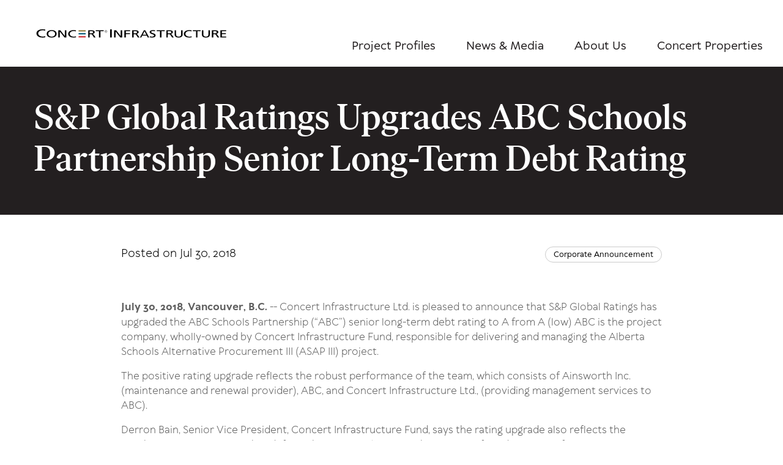

--- FILE ---
content_type: text/html; charset=UTF-8
request_url: https://www.concertinfrastructure.com/infrastructure/news-media/sp-global-ratings-upgrades-abc-schools-partnership-senior-long-term-debt
body_size: 4800
content:
<!DOCTYPE html>
<html lang="en" dir="ltr" prefix="og: https://ogp.me/ns#">
  <head>
    <meta charset="utf-8" />
<noscript><style>form.antibot * :not(.antibot-message) { display: none !important; }</style>
</noscript><meta name="description" content="July 30, 2018, Vancouver, B.C. -- Concert Infrastructure Ltd." />
<link rel="canonical" href="https://www.concertinfrastructure.com/infrastructure/news-media/sp-global-ratings-upgrades-abc-schools-partnership-senior-long-term-debt" />
<meta property="og:site_name" content="Concert Infrastructure" />
<meta property="og:url" content="https://www.concertinfrastructure.com/infrastructure/news-media/sp-global-ratings-upgrades-abc-schools-partnership-senior-long-term-debt" />
<meta property="og:title" content="S&amp;P Global Ratings Upgrades ABC Schools Partnership Senior Long-Term Debt Rating" />
<meta property="og:description" content="July 30, 2018, Vancouver, B.C. -- Concert Infrastructure Ltd." />
<meta name="Generator" content="Drupal 10 (https://www.drupal.org)" />
<meta name="MobileOptimized" content="width" />
<meta name="HandheldFriendly" content="true" />
<meta name="viewport" content="width=device-width, initial-scale=1.0" />
<link rel="icon" href="/themes/custom/concert/favicon.ico" type="image/vnd.microsoft.icon" />

    <title>S&amp;P Global Ratings Upgrades ABC Schools Partnership Senior Long-Term Debt Rating | Concert</title>
              <script src="/themes/custom/concert/src/js/gtm-infrastructure.js" defer ></script>
       
        <link rel="apple-touch-icon" sizes="76x76" href="/themes/custom/concert/images/apple-touch-icon.png">
    <link rel="icon" type="image/png" sizes="32x32" href="/themes/custom/concert/images/favicon-32x32.png">
    <link rel="icon" type="image/png" sizes="16x16" href="/themes/custom/concert/images/favicon-16x16.png">
    <link rel="manifest" href="/themes/custom/concert/site.webmanifest">
    <link rel="mask-icon" href="/themes/custom/concert/images/safari-pinned-tab.svg" color="#5bbad5">
    <meta name="msapplication-TileColor" content="#ffc40d">
    <meta name="theme-color" content="#ffffff">

    <link rel="stylesheet" media="all" href="/themes/contrib/stable/css/system/components/align.module.css?t721tw" />
<link rel="stylesheet" media="all" href="/themes/contrib/stable/css/system/components/fieldgroup.module.css?t721tw" />
<link rel="stylesheet" media="all" href="/themes/contrib/stable/css/system/components/container-inline.module.css?t721tw" />
<link rel="stylesheet" media="all" href="/themes/contrib/stable/css/system/components/clearfix.module.css?t721tw" />
<link rel="stylesheet" media="all" href="/themes/contrib/stable/css/system/components/details.module.css?t721tw" />
<link rel="stylesheet" media="all" href="/themes/contrib/stable/css/system/components/hidden.module.css?t721tw" />
<link rel="stylesheet" media="all" href="/themes/contrib/stable/css/system/components/item-list.module.css?t721tw" />
<link rel="stylesheet" media="all" href="/themes/contrib/stable/css/system/components/js.module.css?t721tw" />
<link rel="stylesheet" media="all" href="/themes/contrib/stable/css/system/components/nowrap.module.css?t721tw" />
<link rel="stylesheet" media="all" href="/themes/contrib/stable/css/system/components/position-container.module.css?t721tw" />
<link rel="stylesheet" media="all" href="/themes/contrib/stable/css/system/components/reset-appearance.module.css?t721tw" />
<link rel="stylesheet" media="all" href="/themes/contrib/stable/css/system/components/resize.module.css?t721tw" />
<link rel="stylesheet" media="all" href="/themes/contrib/stable/css/system/components/system-status-counter.css?t721tw" />
<link rel="stylesheet" media="all" href="/themes/contrib/stable/css/system/components/system-status-report-counters.css?t721tw" />
<link rel="stylesheet" media="all" href="/themes/contrib/stable/css/system/components/system-status-report-general-info.css?t721tw" />
<link rel="stylesheet" media="all" href="/themes/contrib/stable/css/system/components/tablesort.module.css?t721tw" />
<link rel="stylesheet" media="all" href="/themes/contrib/stable/css/core/assets/vendor/normalize-css/normalize.css?t721tw" />
<link rel="stylesheet" media="all" href="/themes/contrib/stable/css/core/normalize-fixes.css?t721tw" />
<link rel="stylesheet" media="all" href="/themes/contrib/classy/css/components/action-links.css?t721tw" />
<link rel="stylesheet" media="all" href="/themes/contrib/classy/css/components/breadcrumb.css?t721tw" />
<link rel="stylesheet" media="all" href="/themes/contrib/classy/css/components/button.css?t721tw" />
<link rel="stylesheet" media="all" href="/themes/contrib/classy/css/components/collapse-processed.css?t721tw" />
<link rel="stylesheet" media="all" href="/themes/contrib/classy/css/components/container-inline.css?t721tw" />
<link rel="stylesheet" media="all" href="/themes/contrib/classy/css/components/details.css?t721tw" />
<link rel="stylesheet" media="all" href="/themes/contrib/classy/css/components/exposed-filters.css?t721tw" />
<link rel="stylesheet" media="all" href="/themes/contrib/classy/css/components/field.css?t721tw" />
<link rel="stylesheet" media="all" href="/themes/contrib/classy/css/components/form.css?t721tw" />
<link rel="stylesheet" media="all" href="/themes/contrib/classy/css/components/icons.css?t721tw" />
<link rel="stylesheet" media="all" href="/themes/contrib/classy/css/components/inline-form.css?t721tw" />
<link rel="stylesheet" media="all" href="/themes/contrib/classy/css/components/item-list.css?t721tw" />
<link rel="stylesheet" media="all" href="/themes/contrib/classy/css/components/link.css?t721tw" />
<link rel="stylesheet" media="all" href="/themes/contrib/classy/css/components/links.css?t721tw" />
<link rel="stylesheet" media="all" href="/themes/contrib/classy/css/components/menu.css?t721tw" />
<link rel="stylesheet" media="all" href="/themes/contrib/classy/css/components/more-link.css?t721tw" />
<link rel="stylesheet" media="all" href="/themes/contrib/classy/css/components/pager.css?t721tw" />
<link rel="stylesheet" media="all" href="/themes/contrib/classy/css/components/tabledrag.css?t721tw" />
<link rel="stylesheet" media="all" href="/themes/contrib/classy/css/components/tableselect.css?t721tw" />
<link rel="stylesheet" media="all" href="/themes/contrib/classy/css/components/tablesort.css?t721tw" />
<link rel="stylesheet" media="all" href="/themes/contrib/classy/css/components/tabs.css?t721tw" />
<link rel="stylesheet" media="all" href="/themes/contrib/classy/css/components/textarea.css?t721tw" />
<link rel="stylesheet" media="all" href="/themes/contrib/classy/css/components/ui-dialog.css?t721tw" />
<link rel="stylesheet" media="all" href="/themes/contrib/classy/css/components/messages.css?t721tw" />
<link rel="stylesheet" media="all" href="/themes/contrib/classy/css/components/node.css?t721tw" />
<link rel="stylesheet" media="all" href="/themes/custom/concert/dist/svg-with-js.css?t721tw" />
<link rel="stylesheet" media="all" href="/themes/custom/concert/src/style.css?t721tw" />
<link rel="stylesheet" media="all" href="/libraries/lity/dist/lity.css?t721tw" />
<link rel="stylesheet" media="all" href="/libraries/swiper/swiper-bundle.css?t721tw" />

    
  </head>
  <body class="path-node page-node-type-cp-news">
        <a href="#main-content" class="visually-hidden focusable skip-link">
      Skip to main content
    </a>
    
      <div class="dialog-off-canvas-main-canvas" data-off-canvas-main-canvas>
    <div class="layout-container">

  

      
          <header class="site-header site-header--infrastructure" role="banner">
  <div class="l-container">
    <div class="site-header__left">
      <div id="block-concert-branding" class="block block-system block-system-branding-block">
        <a href="/infrastructure" rel="home" class="site-logo site-logo--infrastructure">
          <img src="/themes/custom/concert/images/concert-infrastructure-logo.svg" alt="Home">
        </a>
      </div>
      <button class="site-header__menu-button">
        Menu
      </button>
    </div>
    <div class="site-header__right">
      <div class="site-menu__secondary">
        
      </div>
      <div class="site-menu__main">
        
              <ul class="menu">
                    <li class="menu-item">
        <a href="/infrastructure/projects" data-drupal-link-system-path="node/28">Project Profiles</a>
              </li>
                <li class="menu-item">
        <a href="/news-media" data-drupal-link-system-path="node/29">News &amp; Media</a>
              </li>
                <li class="menu-item">
        <a href="/infrastructure/about" data-drupal-link-system-path="node/44">About Us</a>
              </li>
                <li class="menu-item">
        <a href="https://www.concertproperties.com/" target="_blank">Concert Properties</a>
              </li>
        </ul>
  


      </div>
      
    </div>
  </div>
</header>
    
  <main role="main" class="l-container">
	<!-- Hero Block-->
    <!-- test -->
  




	
<!-- Testing Start-->



	<div class="hero hero--simple hero--dark hero--content " tabindex="0">
  
  <div class="l-container hero__inner">
    <div class="hero__content">

      
      <div class="hero__content-heading">
        
                  <h1><span class="field field--name-title field--type-string field--label-hidden">S&amp;P Global Ratings Upgrades ABC Schools Partnership Senior Long-Term Debt Rating</span>
</h1>
        
                
      </div>

      <div class="hero__carousel-nav">
        <div class="hero__carousel-nav-button hero__carousel-nav-button--prev">
          <i class="fa fa-long-arrow-alt-left"></i>
        </div>
        <div class="hero__carousel-nav-button hero__carousel-nav-button--next">
          <i class="fa fa-long-arrow-alt-right"></i>
        </div>
      </div>
    </div>

    
      </div>
</div>

  <div class="hero__below">
          
          </div>
<!-- Testing End-->

<!-- test end -->
	<!-- Hero Block End-->
	
	<!-- Highlighted Block Start-->
		  <div class="region region-highlighted">
    <div data-drupal-messages-fallback class="hidden"></div>

  </div>

	<!-- Highlighted Block End-->
	<!-- page top Block Start-->
		
	<!-- page top Block End-->

    	
    <div class="layout-content">
      <a id="main-content" tabindex="-1"></a>        <div class="region region-content">
      

<article class="node node--type-cp-news node--view-mode-full">

  <div class="node__content l-condensed">
	
    
    <div class="node__submitted">
      <div class="date">Posted on Jul 30, 2018</div>
              <ul class="node__tags tags">
                      <li class="tag">Corporate Announcement</li>
                  </ul>
          </div>




    <div class="node__body">
                          
            <div class="clearfix text-formatted wysiwyg field field--name-body field--type-text-with-summary field--label-hidden field__item"><p><strong>July 30, 2018, Vancouver, B.C.</strong>&nbsp;-- Concert Infrastructure Ltd. is pleased to announce that S&amp;P Global Ratings has upgraded the ABC Schools Partnership (“ABC”) senior long-term debt rating to A from A (low)&nbsp;ABC is the project company, wholly-owned by Concert Infrastructure Fund, responsible for delivering and managing the Alberta Schools Alternative Procurement III (ASAP III) project.&nbsp;</p>

<p>The positive rating upgrade reflects the robust performance of the team, which consists of Ainsworth Inc. (maintenance and renewal provider), ABC, and Concert Infrastructure Ltd., (providing management services to ABC).&nbsp;</p>

<p>Derron Bain, Senior Vice President, Concert Infrastructure Fund, says the rating upgrade also reflects the collaborative perspective that defines the company’s approach to successfully delivering infrastructure projects that meet defined investment objectives and strengthen Canadian communities. “With this rating upgrade, S&amp;P Global Ratings recognized the transparent and successful relationship between Concert, Ainsworth and the schools.”</p>

<p>Delivery of the ASAP III project included responsibility for designing, building, financing and maintaining 12 schools in eight communities across Alberta. Combined, the schools encompass approximately 710,000 square feet with capacity for up to 7,700 students.</p>

<p>This school infrastructure project aligns with the province’s commitment to build Alberta’s economic future and invest in families and fast-growing communities. The schools were designed to achieve Leadership in Energy and Environmental Design (LEED™) Silver certification with four schools achieving LEED™ Gold certification.</p>

<p>The project reached substantial completion in June 2014. Concert Infrastructure Ltd. continues to work in collaboration with Alberta Infrastructure and Alberta Education to operate and maintain the schools for the remainder of the concession period. Ownership of all schools remains with the school boards.</p>

<p>&nbsp;</p>

<p><strong>About Concert Infrastructure Fund</strong></p>

<p>Concert Infrastructure Fund is an independent, long-term investor, developer and manager of public infrastructure, and has been successful in forming strong strategic partnerships and securing solid investment opportunities for its pension plan unitholders. Concert Infrastructure approaches each project with the intention of remaining a partner for the duration of the project, valuing long-term and stable returns for our10 Canadian union and management pension fund shareholders.</p>

<p>www.ConcertInfrastructure.com</p>

<p>&nbsp;</p>

<p><strong>Media Contact</strong></p>

<p>Derron Bain, Senior Vice President<br>
Telephone: 646.289.2066<br>
Email: DBain@ConcertInfrastructure.com</p>
</div>
      
    </div>
  </div>

</article>

  </div>

    </div>
    
    

  </main>

</div>

  <footer class="site-footer" role="contentinfo">
  <div class="l-container">
    <div class="grid grid--4">
      <div class="site-footer__branding">
        <a href="/" class="site-footer__logo">
          <img src="/themes/custom/concert/images/concert-infrastructure-footer-logo.svg" alt="Home" />
        </a>
      </div>
      <div class="site-footer__location">
        <address class="address">
          <h4 class="site-footer__location-title">Vancouver</h4>
					<a href="https://goo.gl/maps/heCK8HEChLDd6xjE7" target="_blank">
						8th Floor, 1190 Hornby Street<br>
						Vancouver, BC<br>
						Canada V6Z 2K5 </a><br><br>
					<a href="tel:+16046889460" class="tel">604.688.9460</a><br>
          <a href="mailto:info@concertinfrastructure.com">Info@ConcertInfrastructure.com</a>
        </address>
      </div>
      <div class="site-footer__location">
        <address class="address">
          <h4 class="site-footer__location-title">Toronto</h4>
					<a href="https://goo.gl/maps/3XmiQ65LNLVm9yLx9" target="_blank">20 Wellington Street East<br>
						Suite 200<br>
						Toronto, Ontario<br>
						Canada M5E 1C5</a><br><br>
					<a href="tel:+16477892050" class="tel">647.789.2050</a>
        </address>
      </div>
      <div class="site-menu__footer">
      <h4>&nbsp;</h4>
        <!-- <h4>Concert Infrastructure</h4> -->
        
              <ul class="menu">
                    <li class="menu-item">
        <a href="https://www.concertproperties.com/contact">Contact Us</a>
              </li>
                <li class="menu-item">
        <a href="https://www.concertproperties.com/about/careers">Careers</a>
              </li>
        </ul>
  


      </div>
    </div>
  </div>
  <div class="l-container">
    <div class="grid grid--2 site-footer__bottom">
      <p class="site-footer__copyright">Copyright 2025 Concert Infrastructure Ltd. <br>
        ™ and ® Trademarks of Concert Properties Ltd., used under license where applicable.</p>
      <div class="site-footer__bottom-right">
        <div class="site-menu__legal">
          
              <ul class="menu">
                    <li class="menu-item">
        <a href="https://www.concertproperties.com/privacy-policy">Privacy Policy</a>
              </li>
                <li class="menu-item">
        <a href="https://www.concertproperties.com/terms-use">Terms of Use</a>
              </li>
        </ul>
  


        </div>

      </div>
    </div>
  </div>
</footer>

  </div>

    
    <script type="application/json" data-drupal-selector="drupal-settings-json">{"path":{"baseUrl":"\/","pathPrefix":"","currentPath":"node\/129","currentPathIsAdmin":false,"isFront":false,"currentLanguage":"en"},"pluralDelimiter":"\u0003","suppressDeprecationErrors":true,"csp":{"nonce":"0fv-ZbrY-V-iv978c6n0bA"},"user":{"uid":0,"permissionsHash":"1d65a146dda87bc9c8a5609d147c521bcdc4f7a9539217001fa91736d409e956"}}</script>
<script src="/core/assets/vendor/jquery/jquery.min.js?v=3.7.1"></script>
<script src="/core/misc/drupalSettingsLoader.js?v=10.5.6"></script>
<script src="/core/misc/drupal.js?v=10.5.6"></script>
<script src="/core/misc/drupal.init.js?v=10.5.6"></script>
<script src="/themes/custom/concert/src/js/externalLink.js?t721tw"></script>
<script src="/themes/custom/concert/src/js/floatlabels.js?t721tw"></script>
<script src="/themes/custom/concert/dist/all.js?t721tw" data-auto-add-css="false"></script>
<script src="/themes/custom/concert/src/js/header.js?t721tw"></script>
<script src="/themes/custom/concert/src/js/polyfill-repeat.js?t721tw"></script>
<script src="/themes/custom/concert/src/js/polyfill-isNaN.js?t721tw"></script>
<script src="/themes/custom/concert/src/js/polyfill-customEvent.js?t721tw"></script>
<script src="/libraries/swiper/swiper-bundle.js?t721tw"></script>
<script src="/themes/custom/concert/src/js/00-blocks/hero/hero-carousel.js?t721tw"></script>
<script src="/libraries/enquire.js/dist/enquire.min.js?t721tw"></script>
<script src="/themes/custom/concert/src/js/00-blocks/hero/hero-enquire.js?t721tw"></script>
<script src="/libraries/headroom.js/dist/headroom.min.js?t721tw"></script>
<script src="/themes/custom/concert/src/js/00-blocks/hero/hero-stickynav.js?t721tw"></script>
<script src="/libraries/lity/dist/lity.js?t721tw"></script>


    
  </body>
</html>


--- FILE ---
content_type: application/javascript
request_url: https://www.concertinfrastructure.com/themes/custom/concert/src/js/polyfill-isNaN.js?t721tw
body_size: -27
content:
"use strict";Number.isNaN=Number.isNaN||function(a){return a!==a};

--- FILE ---
content_type: image/svg+xml
request_url: https://www.concertinfrastructure.com/themes/custom/concert/src/images/trigram.svg?a=b
body_size: 1315
content:
<?xml version="1.0" encoding="utf-8"?>
<!-- Generator: Adobe Illustrator 15.1.0, SVG Export Plug-In . SVG Version: 6.00 Build 0)  -->
<!DOCTYPE svg PUBLIC "-//W3C//DTD SVG 1.0//EN" "http://www.w3.org/TR/2001/REC-SVG-20010904/DTD/svg10.dtd">
<svg version="1.0" id="Layer_1" xmlns="http://www.w3.org/2000/svg" xmlns:xlink="http://www.w3.org/1999/xlink" x="0px" y="0px"
	 width="136px" height="90.02051px" viewBox="0 0 136 90.02051" style="enable-background:new 0 0 136 90.02051;"
	 xml:space="preserve">
<image style="overflow:visible;" width="114" height="90" xlink:href="[data-uri]
UklEQVR4nO2dT44SURCHqwz7wRPIAUwGjXvwBLJzKTcYEhNdDu7GxEXfQNy5hBvA2hgxXgBvwJyg
THXqkU6nmwSH4ZEfvy/pxXTXa97Ml6r3h6HRLx9fFiLSF3JsJu/vfq4PvaeqDkVkGE66cXrph5kt
29p1osGAGo9O95AbqupYRKYi8qzhsvu5VdW/HmNms3pA52x+7QtFVV34vJJMv0XERVWz2ZPNRV+L
yNeQPjKzbQqgyIyExGUI8mwbt5RPP1dE2Z2F9KX/nGQ+uZQ/2pkyDYmehf19Y6AT1/sRfx3tS5iR
mVDVnojciMh9tUyq6rShR1sz80mpy9yq6ihK742qzsxsTZH5SMIKM9tUenEbcteRfVcSkyEzK1cX
Hq+qRcROvCSztOZjFK9cNPRgbWY+/vkY+lREFl5KY4yUWrvyPhSZAVVNmbaqzjybiOspZhcb51d+
H78fS2se0hqzbcOgr6pp4tOLtaVLr8dvYgbbZUaeL72Q5BI/ealt6OkuQykyD0lA29aoj5Eu8kVM
fCax5qyT2m8pMgOVEjloEVQSceMYT+fVa9FukOIoMh+LeOXRvh6Y2TwmNYPYmkukduV9KDIfaflQ
1LJy1TAJmsT5Ul7E79oLd3by4dttqurZ9Ka6b9o0qYkSW56v7M96uV3stvXMjEemI5YhLsnSTs6+
vsTkphrfTdc0Akgmau+AON9iYrOMfdVuZKOX1XcR45vmw+pmAkWeASFrEsfVnh7dx5hY1HeEKPKM
CKGjyMBepWebyNp525YeRYLA5QcIFAkCRYJAkSBQJAgUCQJFgkCRIFAkCBQJAkWCQJEgUCQIFAkC
RYKg8vYDnyHwOEzs++eDnyHwv/AZAo/HQc8QeCgsrSBQJAgUCQJFgkCRIFAkCBQJAkWCQJEgUCQI
FAkCRYJAkSB09jx9iTyMvY8mOzb8fCQILK0gUCQIFAkCRYJAkSBQJAgUCQJFgkCRIFAkCBQJAkWC
QJEgUCQIFAkCRYJAkSBQJAgUCQJFgqA/nvf7p/68+4WwfvXn18n+k64T3yPBh0Ecn9fxFQ8ngaUV
BIoEgSJBoEgQKBIEigSBIkGgSBAoEgSKBIEiQaBIECgSBIoEwd/Gmp3y7ZYLwr+p/DSIyD/HxS9J
ta3rqwAAAABJRU5ErkJggg==" transform="matrix(1.00023 0 0 1.00023 0 0)">
</image>
</svg>


--- FILE ---
content_type: image/svg+xml
request_url: https://www.concertinfrastructure.com/themes/custom/concert/images/concert-infrastructure-logo.svg
body_size: 2076
content:
<?xml version="1.0" encoding="UTF-8"?>
<svg xmlns="http://www.w3.org/2000/svg" version="1.1" viewBox="0 0 2352.26 160">
  <defs>
    <style>
      .cls-1 {
        fill: #005776;
      }

      .cls-2 {
        fill: #cb2c30;
      }

      .cls-3 {
        fill: #8c7732;
      }
    </style>
  </defs>
  <!-- Generator: Adobe Illustrator 28.7.1, SVG Export Plug-In . SVG Version: 1.2.0 Build 142)  -->
  <g>
    <g id="Layer_1">
      <g>
        <g>
          <path d="M882,48.45c-1.32-2.37-3.17-4.2-5.53-5.47-2.37-1.28-4.79-1.91-7.28-1.91s-4.91.64-7.28,1.91c-2.37,1.28-4.22,3.1-5.54,5.47-1.33,2.37-1.99,4.85-1.99,7.43s.65,5,1.96,7.36c1.31,2.36,3.14,4.18,5.48,5.49,2.35,1.3,4.8,1.95,7.37,1.95s5.02-.65,7.37-1.95c2.35-1.3,4.17-3.13,5.47-5.49,1.3-2.35,1.95-4.81,1.95-7.36s-.66-5.05-1.98-7.43ZM879.9,62.01c-1.09,1.96-2.61,3.48-4.57,4.57-1.96,1.09-4.01,1.64-6.14,1.64s-4.18-.55-6.14-1.64c-1.96-1.09-3.49-2.62-4.58-4.57-1.09-1.96-1.64-4-1.64-6.13s.56-4.21,1.67-6.19c1.11-1.98,2.65-3.51,4.62-4.57,1.97-1.07,3.99-1.6,6.07-1.6s4.09.53,6.06,1.6c1.98,1.07,3.52,2.59,4.62,4.57s1.66,4.05,1.66,6.19-.54,4.18-1.63,6.13Z"/>
          <path d="M874.19,60.11c-.81-1.3-1.5-2.22-2.06-2.77-.3-.29-.69-.53-1.19-.74,1.2-.09,2.17-.52,2.9-1.27s1.09-1.64,1.09-2.67c0-.72-.22-1.4-.65-2.05-.44-.64-1.02-1.09-1.75-1.35-.73-.26-1.92-.39-3.56-.39h-4.8v13.96h2.25v-5.93h1.32c.79,0,1.39.16,1.81.48.6.44,1.38,1.52,2.36,3.25l1.24,2.2h2.75l-1.7-2.73ZM869.15,54.99h-2.73v-4.21h2.56c1.1,0,1.85.08,2.26.24.41.16.73.4.96.73.23.33.34.7.34,1.11,0,.64-.24,1.16-.71,1.55-.48.39-1.37.58-2.67.58Z"/>
        </g>
        <g>
          <rect class="cls-3" x="539.77" y="40.83" width="85.55" height="15.36"/>
          <rect class="cls-1" x="539.77" y="76.62" width="85.55" height="15.36"/>
          <rect class="cls-2" x="539.77" y="114.26" width="85.55" height="15.36"/>
        </g>
        <g>
          <path d="M140.01,127.81c-7.86,2.27-18.35,3.55-32.06,3.55-44.97,0-74.21-20.45-74.21-51.69s31.05-50.84,74.41-50.84c11.09,0,21.58,1.14,31.66,4.26l-1.61,13.77c-8.87-3.69-18.75-5.54-29.04-5.54-32.06,0-54.04,16.33-54.04,38.77s22.99,38.77,53.03,38.77c10.89,0,23.79-1.99,30.65-4.83l1.21,13.77Z"/>
          <path d="M156.69,85.33c0-25.91,21.51-45.85,59.74-45.85s59.74,18.92,59.74,45.85-22.94,45.85-59.74,45.85-59.74-18.16-59.74-45.85ZM257.32,85.33c0-17.78-12.98-34.67-41.07-34.67-26.14,0-40.72,15.62-40.72,34.67s14.76,34.67,40.89,34.67,40.89-15.11,40.89-34.67Z"/>
          <path d="M370.58,129.66l-56.18-72.9h-.36v72.9h-17.78V41.01h24.18l54.76,71.37h.36V41.01h17.78v88.65h-22.76Z"/>
          <path d="M508.91,128c-6.93,2.03-16.18,3.17-28.27,3.17-39.65,0-65.43-18.29-65.43-46.23s27.38-45.47,65.61-45.47c9.78,0,19.02,1.02,27.91,3.81l-1.42,12.32c-7.82-3.3-16.54-4.95-25.6-4.95-28.27,0-47.65,14.6-47.65,34.67s20.27,34.67,46.76,34.67c9.6,0,20.98-1.78,27.02-4.32l1.07,12.32Z"/>
          <path d="M723.86,129.66l-17.42-28.19c-6.04-9.65-9.6-11.18-20.45-11.18h-12.62v39.37h-17.78V41.01h32.54c34.49,0,46.05,8.76,46.05,24,0,10.16-9.96,18.16-25.6,20.19v.25c5.87,1.52,8.89,4.06,13.16,10.54l22.4,33.65h-20.27ZM688.84,79.11c16,0,26.49-5.08,26.49-13.84,0-8.13-8.71-13.08-25.07-13.08h-16.89v26.92h15.47Z"/>
          <path d="M785.38,129.66V52.19h-38.58v-11.18h94.94v11.18h-38.58v77.47h-17.78Z"/>
          <path d="M918.84,129.66V30.54h19.88v99.11h-19.88Z"/>
          <path d="M1041.21,129.66l-56.18-72.9h-.36v72.9h-17.78V41.01h24.18l54.76,71.37h.36V41.01h17.78v88.65h-22.76Z"/>
          <path d="M1089.2,129.66V41.01h70.68v11.18h-51.63v25.91h49.34v11.18h-49.34v40.39h-19.05Z"/>
          <path d="M1251.67,129.66l-17.42-28.19c-6.04-9.65-9.6-11.18-20.45-11.18h-12.62v39.37h-17.78V41.01h32.54c34.49,0,46.05,8.76,46.05,24,0,10.16-9.96,18.16-25.6,20.19v.25c5.87,1.52,8.89,4.06,13.16,10.54l22.4,33.65h-20.27ZM1216.64,79.11c16,0,26.49-5.08,26.49-13.84,0-8.13-8.71-13.08-25.07-13.08h-16.89v26.92h15.47Z"/>
          <path d="M1370.9,129.66l-11.27-22.35h-54.29l-11.27,22.35h-16.67l47.31-88.65h16.67l46.83,88.65h-17.3ZM1332.49,52.95l-22.07,43.94h44.13l-22.07-43.94Z"/>
          <path d="M1396.9,115.69c8.53,2.54,18.49,4.32,25.78,4.32,11.73,0,24.36-4.83,24.36-14.48,0-6.48-4.45-10.79-24-17.14-16-5.21-29.34-10.92-29.34-24.77,0-14.73,15.65-24.13,39.83-24.13,8.36,0,17.96,1.02,26.49,3.18l-2.49,11.68c-9.6-2.79-14.93-3.68-23.11-3.68-13.87,0-21.87,4.32-21.87,11.81,0,8.25,12.8,11.56,23.29,15.37,13.51,4.83,30.05,10.67,30.05,26.92,0,17.14-17.25,26.42-45.16,26.42-9.07,0-16.71-1.65-25.6-3.68l1.78-11.81Z"/>
          <path d="M1518.34,129.66V52.19h-38.58v-11.18h94.94v11.18h-38.58v77.47h-17.78Z"/>
          <path d="M1662.89,129.66l-17.42-28.19c-6.04-9.65-9.6-11.18-20.45-11.18h-12.62v39.37h-17.78V41.01h32.54c34.49,0,46.05,8.76,46.05,24,0,10.16-9.96,18.16-25.6,20.19v.25c5.87,1.52,8.89,4.06,13.16,10.54l22.4,33.65h-20.27ZM1627.86,79.11c16,0,26.49-5.08,26.49-13.84,0-8.13-8.71-13.08-25.07-13.08h-16.89v26.92h15.47Z"/>
          <path d="M1772.41,41.01h17.78v52.2c0,23.75-16.71,37.97-48.18,37.97s-48.18-13.97-48.18-37.97v-52.2h17.78v50.55c0,18.92,9.6,28.45,30.4,28.45s30.4-9.52,30.4-28.45v-50.55Z"/>
          <path d="M1898.65,128c-6.93,2.03-16.18,3.17-28.27,3.17-39.65,0-65.43-18.29-65.43-46.23s27.38-45.47,65.61-45.47c9.78,0,19.02,1.02,27.91,3.81l-1.42,12.32c-7.82-3.3-16.54-4.95-25.6-4.95-28.27,0-47.65,14.6-47.65,34.67s20.27,34.67,46.76,34.67c9.6,0,20.98-1.78,27.03-4.32l1.07,12.32Z"/>
          <path d="M1950.92,129.66V52.19h-38.58v-11.18h94.94v11.18h-38.58v77.47h-17.78Z"/>
          <path d="M2100.27,41.01h17.78v52.2c0,23.75-16.71,37.97-48.18,37.97s-48.18-13.97-48.18-37.97v-52.2h17.78v50.55c0,18.92,9.6,28.45,30.4,28.45s30.4-9.52,30.4-28.45v-50.55Z"/>
          <path d="M2209.08,129.66l-17.42-28.19c-6.04-9.65-9.6-11.18-20.45-11.18h-12.62v39.37h-17.78V41.01h32.54c34.49,0,46.05,8.76,46.05,24,0,10.16-9.96,18.16-25.6,20.19v.25c5.87,1.52,8.89,4.06,13.16,10.54l22.4,33.65h-20.27ZM2174.06,79.11c16,0,26.49-5.08,26.49-13.84,0-8.13-8.71-13.08-25.07-13.08h-16.89v26.92h15.47Z"/>
          <path d="M2244.29,129.66V41.01h69.52v11.18h-51.74v25.91h47.12v11.18h-47.12v29.21h51.74v11.18h-69.52Z"/>
        </g>
      </g>
    </g>
  </g>
</svg>

--- FILE ---
content_type: application/javascript
request_url: https://www.concertinfrastructure.com/themes/custom/concert/src/js/floatlabels.js?t721tw
body_size: 282
content:
"use strict";(function(a,b){"use strict";b.behaviors.floatlabels={attach:function attach(b){a.datepicker&&a.datepicker.setDefaults({onSelect:function onSelect(){a(this).addClass("date-selected").parents(".js-form-item").addClass("date-selected")},onClose:function onClose(){a(this).parents(".js-form-item").removeClass("is-floated")}}),a(b).find(".float-labels .js-form-item").each(function(){function b(){var a=d.val().length;0<a&&"All"!==d.val()?c.addClass("is-floated"):c.removeClass("is-floated")}var c=a(this),d=c.find("input, select, textarea");b(),d.focus(function(){c.addClass("is-floated select-focus")}),d.blur(function(){d.hasClass("bef-datepicker")||b(),c.removeClass("select-focus")})})}}})(jQuery,window.Drupal);

--- FILE ---
content_type: image/svg+xml
request_url: https://www.concertinfrastructure.com/themes/custom/concert/src/images/menu.svg
body_size: 329
content:
<?xml version="1.0" encoding="UTF-8"?>
<svg width="20px" height="14px" viewBox="0 0 20 14" version="1.1" xmlns="http://www.w3.org/2000/svg" xmlns:xlink="http://www.w3.org/1999/xlink">
    <title>8E96C344-FA09-46D9-B29C-6DB0B51F9148</title>
    <g id="Condos---Done" stroke="none" stroke-width="1" fill="none" fill-rule="evenodd">
        <g id="Mobile-Header" transform="translate(-309.000000, -87.000000)" fill="#000000">
            <g id="Group-2" transform="translate(20.000000, 62.000000)">
                <path d="M309,37 L309,39 L289,39 L289,37 L309,37 Z M309,31 L309,33 L289,33 L289,31 L309,31 Z M309,25 L309,27 L289,27 L289,25 L309,25 Z" id="Menu-Icon"></path>
            </g>
        </g>
    </g>
</svg>

--- FILE ---
content_type: application/javascript
request_url: https://www.concertinfrastructure.com/themes/custom/concert/src/js/polyfill-repeat.js?t721tw
body_size: 173
content:
"use strict";String.prototype.repeat||(String.prototype.repeat=function(a){"use strict";var b=Math.log,c=Math.floor,d=this;if(a=+a,a!=a&&(a=0),0>a)throw new RangeError("repeat count must be non-negative");if(a==1/0)throw new RangeError("repeat count must be less than infinity");if(a=c(a),0==d.length||0==a)return"";var e=d.length*a;for(a=c(b(a)/b(2));a;)d+=d,a--;return d+=d.substring(0,e-d.length),d});

--- FILE ---
content_type: application/javascript
request_url: https://www.concertinfrastructure.com/themes/custom/concert/src/js/gtm-infrastructure.js
body_size: 424
content:
var externalScript = document.createElement('script');
externalScript.src = 'https://www.googletagmanager.com/gtag/js?id=G-PTJ4GB3SEL'; // URL or path to the external script
document.head.appendChild(externalScript);

  window.dataLayer = window.dataLayer || [];
  function gtag(){dataLayer.push(arguments);}
  gtag('js', new Date());

  gtag('config', 'G-PTJ4GB3SEL');

  // Old code -- REMOVE AFTER July 1st 2023
"use strict"; (function (a, b, c, d, e) { a[d] = a[d] || [], a[d].push({ "gtm.start": new Date().getTime(), event: "gtm.js" }); var g = b.getElementsByTagName(c)[0], f = b.createElement(c), h = "dataLayer" == d ? "" : "&l=" + d; f.async = !0, f.src = "https://www.googletagmanager.com/gtm.js?id=" + e + h, g.parentNode.insertBefore(f, g) })(window, document, "script", "dataLayer", "GTM-P3SDZM6");

--- FILE ---
content_type: application/javascript
request_url: https://www.concertinfrastructure.com/themes/custom/concert/src/js/00-blocks/hero/hero-enquire.js?t721tw
body_size: 217
content:
"use strict";(function(a,b){"use strict";function c(){var a=document.querySelector(".hero"),c=document.querySelector(".hero__inner"),d=document.querySelector(".hero__nav-wrapper"),e=document.querySelector(".hero__content-heading"),f=document.querySelector(".hero__content"),g=document.querySelector(".hero__asset");b.register("screen and (max-width: 999px)",{match:function match(){a.classList.contains("hero--simple")?a.append(d):g.prepend(e)},unmatch:function unmatch(){a.classList.contains("hero--simple")?c.append(d):f.prepend(e)}})}a.behaviors.heroEnquireFolding={attach:function attach(){c()}}})(window.Drupal,window.enquire);

--- FILE ---
content_type: image/svg+xml
request_url: https://www.concertinfrastructure.com/themes/custom/concert/images/concert-infrastructure-footer-logo.svg
body_size: 2111
content:
<?xml version="1.0" encoding="UTF-8"?>
<svg xmlns="http://www.w3.org/2000/svg" version="1.1" viewBox="0 0 1456.91 300">
  <defs>
    <style>
      .cls-1 {
        fill: #005776;
      }

      .cls-2 {
        fill: #cb2c30;
      }

      .cls-3 {
        fill: #8c7732;
      }
    </style>
  </defs>
  <!-- Generator: Adobe Illustrator 28.7.1, SVG Export Plug-In . SVG Version: 1.2.0 Build 142)  -->
  <g>
    <g id="Layer_1">
      <g>
        <g>
          <rect class="cls-3" x="834.19" y="40.76" width="85.55" height="15.36"/>
          <rect class="cls-1" x="834.19" y="76.55" width="85.55" height="15.36"/>
          <rect class="cls-2" x="834.19" y="114.19" width="85.55" height="15.36"/>
        </g>
        <g>
          <path d="M1176.35,48.28c-1.32-2.37-3.17-4.2-5.53-5.47-2.37-1.28-4.79-1.91-7.28-1.91s-4.91.64-7.28,1.91c-2.37,1.28-4.22,3.1-5.54,5.47s-1.99,4.85-1.99,7.43.65,5,1.96,7.36c1.31,2.36,3.14,4.18,5.48,5.49,2.35,1.3,4.8,1.95,7.37,1.95s5.02-.65,7.37-1.95c2.35-1.3,4.17-3.13,5.47-5.49,1.3-2.35,1.95-4.81,1.95-7.36s-.66-5.05-1.98-7.43ZM1174.25,61.84c-1.09,1.96-2.61,3.48-4.57,4.57-1.96,1.09-4.01,1.64-6.14,1.64s-4.18-.55-6.14-1.64c-1.96-1.09-3.49-2.62-4.58-4.57s-1.64-4-1.64-6.13.56-4.21,1.67-6.19c1.11-1.98,2.65-3.51,4.62-4.57,1.97-1.07,3.99-1.6,6.07-1.6s4.09.53,6.06,1.6c1.98,1.07,3.52,2.59,4.62,4.57s1.66,4.05,1.66,6.19-.54,4.18-1.63,6.13Z"/>
          <path d="M1168.54,59.94c-.81-1.3-1.5-2.22-2.06-2.77-.3-.29-.69-.53-1.19-.74,1.2-.09,2.17-.52,2.9-1.27.73-.76,1.09-1.64,1.09-2.67,0-.72-.22-1.4-.65-2.05-.44-.64-1.02-1.09-1.75-1.35-.73-.26-1.92-.39-3.56-.39h-4.8v13.96h2.25v-5.93h1.32c.79,0,1.39.16,1.81.48.6.44,1.38,1.52,2.36,3.25l1.24,2.2h2.75l-1.7-2.73ZM1163.5,54.82h-2.73v-4.21h2.56c1.1,0,1.85.08,2.26.24.41.16.73.4.96.73.23.33.34.7.34,1.11,0,.64-.24,1.16-.71,1.55-.48.39-1.37.58-2.67.58Z"/>
        </g>
        <g>
          <path d="M434.39,127.49c-7.86,2.27-18.35,3.55-32.06,3.55-44.97,0-74.21-20.45-74.21-51.69s31.05-50.83,74.41-50.83c11.09,0,21.58,1.14,31.66,4.26l-1.61,13.77c-8.87-3.69-18.75-5.54-29.04-5.54-32.06,0-54.04,16.33-54.04,38.76s22.99,38.77,53.03,38.77c10.89,0,23.79-1.99,30.65-4.83l1.21,13.77Z"/>
          <path d="M451.07,85.01c0-25.91,21.51-45.85,59.74-45.85s59.74,18.92,59.74,45.85-22.94,45.85-59.74,45.85-59.74-18.16-59.74-45.85ZM551.7,85.01c0-17.78-12.98-34.67-41.07-34.67-26.14,0-40.72,15.62-40.72,34.67s14.76,34.67,40.89,34.67,40.89-15.11,40.89-34.67Z"/>
          <path d="M664.96,129.34l-56.18-72.9h-.36v72.9h-17.78V40.69h24.18l54.76,71.37h.36V40.69h17.78v88.64h-22.76Z"/>
          <path d="M803.29,127.69c-6.93,2.03-16.18,3.17-28.27,3.17-39.65,0-65.43-18.29-65.43-46.23s27.38-45.47,65.61-45.47c9.78,0,19.02,1.02,27.91,3.81l-1.42,12.32c-7.82-3.3-16.53-4.95-25.6-4.95-28.27,0-47.65,14.6-47.65,34.67s20.27,34.67,46.76,34.67c9.6,0,20.98-1.78,27.03-4.32l1.07,12.32Z"/>
          <path d="M1018.25,129.34l-17.42-28.19c-6.04-9.65-9.6-11.18-20.45-11.18h-12.62v39.37h-17.78V40.69h32.54c34.49,0,46.05,8.76,46.05,24,0,10.16-9.96,18.16-25.6,20.19v.25c5.87,1.52,8.89,4.06,13.16,10.54l22.4,33.65h-20.27ZM983.22,78.79c16,0,26.49-5.08,26.49-13.84,0-8.13-8.71-13.08-25.07-13.08h-16.89v26.92h15.47Z"/>
          <path d="M1079.77,129.34V51.87h-38.58v-11.18h94.94v11.18h-38.58v77.47h-17.78Z"/>
          <path d="M32.81,271.34v-99.11h19.88v99.11h-19.88Z"/>
          <path d="M155.18,271.34l-56.18-72.9h-.36v72.9h-17.78v-88.64h24.18l54.76,71.37h.36v-71.37h17.78v88.64h-22.76Z"/>
          <path d="M203.18,271.34v-88.64h70.68v11.18h-51.63v25.91h49.34v11.18h-49.34v40.39h-19.05Z"/>
          <path d="M365.64,271.34l-17.42-28.19c-6.04-9.65-9.6-11.18-20.45-11.18h-12.62v39.37h-17.78v-88.64h32.54c34.49,0,46.05,8.76,46.05,24,0,10.16-9.96,18.16-25.6,20.19v.25c5.87,1.52,8.89,4.06,13.16,10.54l22.4,33.65h-20.27ZM330.62,220.79c16,0,26.49-5.08,26.49-13.84,0-8.13-8.71-13.08-25.07-13.08h-16.89v26.92h15.47Z"/>
          <path d="M484.88,271.34l-11.27-22.35h-54.29l-11.27,22.35h-16.67l47.31-88.64h16.67l46.83,88.64h-17.3ZM446.46,194.63l-22.07,43.94h44.13l-22.07-43.94Z"/>
          <path d="M510.88,257.37c8.53,2.54,18.49,4.32,25.78,4.32,11.73,0,24.36-4.83,24.36-14.48,0-6.48-4.44-10.79-24-17.14-16-5.21-29.34-10.92-29.34-24.76,0-14.73,15.65-24.13,39.83-24.13,8.36,0,17.96,1.02,26.49,3.17l-2.49,11.68c-9.6-2.79-14.94-3.68-23.11-3.68-13.87,0-21.87,4.32-21.87,11.81,0,8.26,12.8,11.56,23.29,15.37,13.51,4.83,30.05,10.67,30.05,26.92,0,17.14-17.25,26.42-45.16,26.42-9.07,0-16.71-1.65-25.6-3.68l1.78-11.81Z"/>
          <path d="M632.32,271.34v-77.47h-38.58v-11.18h94.94v11.18h-38.58v77.47h-17.78Z"/>
          <path d="M776.87,271.34l-17.42-28.19c-6.04-9.65-9.6-11.18-20.45-11.18h-12.62v39.37h-17.78v-88.64h32.54c34.49,0,46.05,8.76,46.05,24,0,10.16-9.96,18.16-25.6,20.19v.25c5.87,1.52,8.89,4.06,13.16,10.54l22.4,33.65h-20.27ZM741.84,220.79c16,0,26.49-5.08,26.49-13.84,0-8.13-8.71-13.08-25.07-13.08h-16.89v26.92h15.47Z"/>
          <path d="M886.39,182.69h17.78v52.2c0,23.75-16.71,37.97-48.18,37.97s-48.18-13.97-48.18-37.97v-52.2h17.78v50.54c0,18.92,9.6,28.45,30.4,28.45s30.4-9.53,30.4-28.45v-50.54Z"/>
          <path d="M1012.62,269.69c-6.93,2.03-16.18,3.17-28.27,3.17-39.65,0-65.43-18.29-65.43-46.23s27.38-45.47,65.61-45.47c9.78,0,19.02,1.02,27.91,3.81l-1.42,12.32c-7.82-3.3-16.54-4.95-25.6-4.95-28.27,0-47.65,14.6-47.65,34.67s20.27,34.67,46.76,34.67c9.6,0,20.98-1.78,27.03-4.32l1.07,12.32Z"/>
          <path d="M1064.9,271.34v-77.47h-38.58v-11.18h94.94v11.18h-38.58v77.47h-17.78Z"/>
          <path d="M1214.25,182.69h17.78v52.2c0,23.75-16.71,37.97-48.18,37.97s-48.18-13.97-48.18-37.97v-52.2h17.78v50.54c0,18.92,9.6,28.45,30.4,28.45s30.4-9.53,30.4-28.45v-50.54Z"/>
          <path d="M1323.06,271.34l-17.42-28.19c-6.04-9.65-9.6-11.18-20.45-11.18h-12.62v39.37h-17.78v-88.64h32.54c34.49,0,46.05,8.76,46.05,24,0,10.16-9.96,18.16-25.6,20.19v.25c5.87,1.52,8.89,4.06,13.16,10.54l22.4,33.65h-20.27ZM1288.03,220.79c16,0,26.49-5.08,26.49-13.84,0-8.13-8.71-13.08-25.07-13.08h-16.89v26.92h15.47Z"/>
          <path d="M1358.27,271.34v-88.64h69.52v11.18h-51.74v25.91h47.12v11.18h-47.12v29.21h51.74v11.18h-69.52Z"/>
        </g>
      </g>
    </g>
  </g>
</svg>

--- FILE ---
content_type: application/javascript
request_url: https://www.concertinfrastructure.com/themes/custom/concert/src/js/00-blocks/hero/hero-carousel.js?t721tw
body_size: 326
content:
"use strict";(function(a,b,c){"use strict";function d(b,d){f[d]=new c(b,{effect:"fade",loop:!0,autoplay:{delay:5e3},navigation:{nextEl:".hero__carousel-nav-button--next",prevEl:".hero__carousel-nav-button--prev"}}),a(".hero").addClass("hero--carousel")}function e(a,b){g[b]=new c(a,{autoHeight:!0,spaceBetween:0,navigation:{nextEl:".carousel__btn-next",prevEl:".carousel__btn-prev"}})}var f=[],g=[];b.behaviors.heroCarousel={attach:function attach(b){a(b).find(".hero .swiper-container").each(function(b){1<a(".swiper-wrapper",this).children(".swiper-slide").length&&d(this,b)})}},b.behaviors.radSlider={attach:function attach(b){a(b).find(".rad-slider.swiper-container").each(function(a){e(this,a)})}}})(jQuery,window.Drupal,window.Swiper);

--- FILE ---
content_type: application/javascript
request_url: https://www.concertinfrastructure.com/themes/custom/concert/src/js/externalLink.js?t721tw
body_size: 296
content:
"use strict";(function(a){"use strict";var b=function(a){var b=a.attr("href");if(b){if(0==b.indexOf("mailto"))return!1;if(0==b.indexOf("tel"))return!1;if(0<b.indexOf(".pdf"))return!0;if(0<b.indexOf("app.concertproperties.com"))return!0;var c=window.location.hostname.toLowerCase(),d=b.match(/^(?:(?:f|ht)tp(?:s)?:)?\/\/(?:[^@]+@)?([^:/]+)/im),e=(d?d[1].toString():0>b.indexOf(":")?c:"").toLowerCase();return e!==c&&-1==e.indexOf("concertproperties.com")}};Drupal.behaviors.externalLink={attach:function attach(c){a("a",c).each(function(c,d){b(a(d))&&a(d).addClass("external-link").attr("target","_blank")})}}})(jQuery);

--- FILE ---
content_type: application/javascript
request_url: https://www.concertinfrastructure.com/themes/custom/concert/src/js/00-blocks/hero/hero-stickynav.js?t721tw
body_size: 267
content:
"use strict";var a,b;a=window.Drupal,b=window.Headroom,a.behaviors.heroStickyNav={attach:function e(){!function e(){var t=document.querySelector(".hero__nav");if(null!=t){var o,n=document.querySelector(".hero__nav-wrapper"),r=document.querySelector(".hero"),i=function(){var e=t.offsetHeight;n.style.setProperty("--hero-nav-height","".concat(e,"px"))};window.addEventListener("load",function(){var e={offset:o=999<window.innerWidth?r.offsetTop+r.offsetHeight:r.offsetTop+r.offsetHeight-t.offsetHeight,tolerance:0,onUnpin:function e(){},onNotTop:function e(){i()},onTop:function e(){n.style.setProperty("--hero-nav-height","auto")}};new b(t,e).init()})}}()}};

--- FILE ---
content_type: application/javascript
request_url: https://www.concertinfrastructure.com/themes/custom/concert/src/js/header.js?t721tw
body_size: 2837
content:
($ => {
  "use strict";

  const LARGE_BREAKPOINT = 1280;

  // Fixes phone number issue i.e. moves all numbers to the same level
  jQuery.fn.raised = function (str, className) {
    var regex = new RegExp(str, "g");

    return this.each(function () {
        this.innerHTML = this.innerHTML.replace(regex, function(matched) {return "<span class=\"" + className + "\">" + matched + "</span>";});
    });
  }

  function returnMenuItemsWidth() {
    let menuItemsWidth = 0;

    $(".site-menu__main > ul > li").each(function() {
      menuItemsWidth += $(this).outerWidth(true);
    });

    return menuItemsWidth;
  }

  function addToMoreMenu(mainMenuWidth, menuItemsWidth) {
    if (mainMenuWidth > menuItemsWidth + 1) {
      return;
    }

    // Gets the last menu item apart from "More"
    const lastMenuItem = $(".site-menu__main > ul > li").slice(-2, -1);

    // Adds menu item to the first place in the "More" menu
    $("#more-menu > ul").prepend(lastMenuItem);

    addToMoreMenu(
      $(".site-menu__main").outerWidth(true),
      returnMenuItemsWidth(),
    );
  }

  function addToMainMenu(mainMenuWidth, menuItemsWidth) {
    if (
      mainMenuWidth < menuItemsWidth ||
      $(".site-menu__main > ul > li").length >= 7
    ) {
      return;
    }

    // Gets the first menu item in "More" menu
    const firstMoreMenuItem = $("#more-menu > ul > li").slice(0, 1);

    // Checks if the Main menu's width is bigger than the menu items' width + the first item in the "More" menu
    if (mainMenuWidth > menuItemsWidth + firstMoreMenuItem.outerWidth(true)) {
      // Adds menu item before the "More" menu in the Main menu
      $("#more-menu").before(firstMoreMenuItem);

      addToMainMenu(
        $(".site-menu__main").outerWidth(true),
        returnMenuItemsWidth(),
      );
    }
  }

  function deleteMoreMenu() {
    const moreMenuItems = $("#more-menu > ul > li");

    $(".site-menu__main > ul").append(moreMenuItems);

    $("#more-menu").remove();
  }

  function createMoreMenu() {
    if ($(".site-menu__main > ul > li").length > 6) {
      // Creates array with menu items from the original list if it exceeds 5 items
      const extraMenuItems = $(".site-menu__main > ul > li").slice(6);

      // Creates the "More" menu with extra menu items from original array
      const moreMenu = $("<li/>", {
        id: "more-menu",
        class: "menu-item menu-item--dropdown",
      }).append(
        $('<a href="#" role="button" aria-label="submenu">More</a>'),
        $("<ul/>", {class: "menu"}).append(extraMenuItems),
      );

      // Appends "More" menu to header
      $(".site-menu__main > ul").append(moreMenu);

      // Updates "More" menu before displaying it
      updateMoreMenu();
    }
    // Shows Main menu
    $(".site-menu__main").css("opacity", 1);
  }

  function updateMoreMenu() {
    var sb_width = getScrollbarWidth()+1;
    if ($(window).width() < (LARGE_BREAKPOINT - sb_width) && $("#more-menu").length > 0) {
      // Deletes "More" menu if screen size is lower than desktop AND "More" menu exists
      return deleteMoreMenu();
    }
    if ($(window).width() > LARGE_BREAKPOINT - sb_width) {
      if ($("#more-menu").length <= 0) {
        // Creates "More" menu if screen size is bigger than mobile AND "More" menu DOES NOT exist
        return createMoreMenu();
      }

      const mainMenuWidth = $(".site-menu__main").outerWidth(true);
      const menuItemsWidth = returnMenuItemsWidth();

      // Added +1 to prevent bug where the menu width would not go lower than the menu items' width
      addToMoreMenu(mainMenuWidth, menuItemsWidth);

      // Checks if menu width is bigger than menu items AND if there are less than 6 menu items
      addToMainMenu(mainMenuWidth, menuItemsWidth);
    }
  }

  function handleMenuClick() {
    $(".site-header__menu-button, .site-header__right").toggleClass(
      "is-active",
    );
  
    if ($(".site-header__menu-button").hasClass("is-active")) {
      $('body').addClass("noscroll");
    } else {
      $('body').removeClass("noscroll");
    }
  }

  function handleHover() {
    $(".site-header .menu-item.menu-item--dropdown").toggleClass("is-active");
  }

  
function titleCheck() {
  const $title = $(".hero .hero__asset .hero__content-heading h1");
  if ($title && $title.text().length > 20) { // Adjust the threshold as needed
    $title.addClass("long-title");
  }
}
function init() {
  createMoreMenu();
  titleCheck();
    // After windows is initialized move all digits of the phone number to the same height
    $("a.tel").raised("4","raised");
    $("a.tel").raised("5","raised");
    $("a.tel").raised("7","raised");
    $("a.tel").raised("9","raised");

    $(window).resize(updateMoreMenu);
    $(".site-header__menu-button").click(handleMenuClick);
    $(".site-header li a").click(function() {
      $(this).parents(".site-header__right").toggleClass( "is-active" );
      $(".site-header .site-header__menu-button").toggleClass("is-active");
      if ($('body').hasClass("noscroll")) {
        $("body").removeClass("noscroll");
      }
    });

    //Anchor <a> tags not working in chrome when using #
    if (window.location.hash) {
      setTimeout(function () {
        var hash = window.location.hash;
        window.location.hash = "";
        window.location.hash = hash;
      }, 1200);
    }

    $(".menu-item--dropdown").hover(handleHover);

    $(".show-button-1, .hide-button-1").click(function() {
      var toggleDiv, showButton ="";
      if($(this).text().indexOf("More") !== -1){
        toggleDiv = $(this).next('.toggle-div-1');
        showButton = $(this);
      }
      else{
        toggleDiv = $(this).closest('.toggle-div-1');
        var secondParent = $(this).parent().parent().parent();
        showButton = secondParent.find(".show-button-1");
        // console.log(" 1 " +  toggleDivH + " " + $(this).parent().text()+" " + $(this).parent().parent().parent().text());
      }
      var toggleDivH = toggleDiv.height();
      var parentDiv = toggleDiv.closest('.swiper-wrapper');
        // console.log("Height: " + parentDiv.height() + " " + toggleDivH + " "+ toggleDiv.is(":visible") + " "+ toggleDiv.height());
        if($(this).text().indexOf("More") !== -1){
          // console.log(" 3 " +  toggleDivH + " "+ toggleDiv.height());
          toggleDiv.slideToggle(500);
          showButton.fadeToggle(1);
          parentDiv.height(parentDiv.height() + toggleDivH - $(".show-button-1").height());
        }
        else{
          // console.log(" 4 " +  toggleDivH + " "+ toggleDiv.height() + " " + showButton.text());
          toggleDiv.slideToggle(1);
          showButton.fadeToggle(1);
          parentDiv.height(parentDiv.height() - toggleDivH + $(".show-button-1").height());
        }
    });
  		$(`.bef-datepicker`).attr(`type`, `text`);
		$(`.bef-datepicker`).bind(`focus`, function(){
			$(this).attr(`type`, `date`);
		});
		$(`.bef-datepicker`).bind(`focusout`, function(){
			var value = $(this).val();
			if(typeof value === `string` && (value.length === 0)) {
				$(this).attr(`type`, `text`);
				$(this).parent().removeClass(`is-floated`);
			}
		});
		$(".bef-datepicker").attr("type", "text").bind("focus", function() {
			$(this).attr("type", "date")
		}).bind("focusout", function() {
			var t = $(this).val();
			typeof t === "string" && t.length === 0 && $(this).attr("type", "text").parent().removeClass("is-floated")
		});
  }

	$(document).ajaxComplete(function() {
		$(".bef-datepicker").each(function() {
				var t = $(this).val();
				typeof t === "string" && t.length === 0 && $(this).attr("type", "text").parent().removeClass("is-floated")
		}).bind("focus", function() {
				$(this).attr("type", "date")
		}).bind("focusout", function() {
				var t = $(this).val();
				typeof t === "string" && t.length === 0 && $(this).attr("type", "text").parent().removeClass("is-floated")
		})
	});
  $(document).ready(init);
})(jQuery);

function getScrollbarWidth() {

  // Creating invisible container
  const outer = document.createElement('div');
  outer.style.visibility = 'hidden';
  outer.style.overflow = 'scroll'; // forcing scrollbar to appear
  outer.style.msOverflowStyle = 'scrollbar'; // needed for WinJS apps
  document.body.appendChild(outer);

  // Creating inner element and placing it in the container
  const inner = document.createElement('div');
  outer.appendChild(inner);

  // Calculating difference between container's full width and the child width
  const scrollbarWidth = (outer.offsetWidth - inner.offsetWidth);

  // Removing temporary elements from the DOM
  outer.parentNode.removeChild(outer);

  return scrollbarWidth;

}